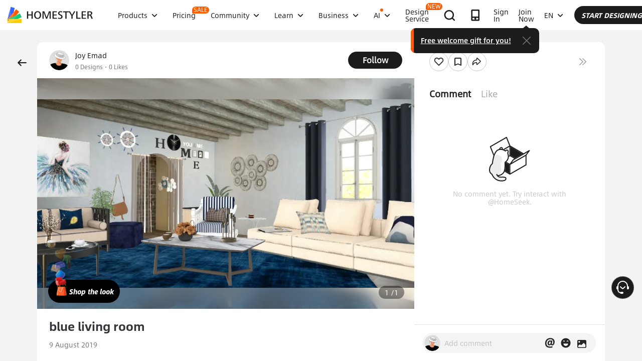

--- FILE ---
content_type: text/html; charset=utf-8
request_url: https://www.google.com/recaptcha/api2/aframe
body_size: 183
content:
<!DOCTYPE HTML><html><head><meta http-equiv="content-type" content="text/html; charset=UTF-8"></head><body><script nonce="Y3WrvRNcJBsZuINcHmbwCQ">/** Anti-fraud and anti-abuse applications only. See google.com/recaptcha */ try{var clients={'sodar':'https://pagead2.googlesyndication.com/pagead/sodar?'};window.addEventListener("message",function(a){try{if(a.source===window.parent){var b=JSON.parse(a.data);var c=clients[b['id']];if(c){var d=document.createElement('img');d.src=c+b['params']+'&rc='+(localStorage.getItem("rc::a")?sessionStorage.getItem("rc::b"):"");window.document.body.appendChild(d);sessionStorage.setItem("rc::e",parseInt(sessionStorage.getItem("rc::e")||0)+1);localStorage.setItem("rc::h",'1768360064804');}}}catch(b){}});window.parent.postMessage("_grecaptcha_ready", "*");}catch(b){}</script></body></html>

--- FILE ---
content_type: application/javascript
request_url: https://gj.mmstat.com/eg.js?t=1768360059752
body_size: -78
content:
window.goldlog=(window.goldlog||{});goldlog.Etag="cvbtIQVOMFMCAQOROOeTtrWL";goldlog.stag=1;

--- FILE ---
content_type: application/javascript
request_url: https://gj.mmstat.com/eg.js?t=1768360052435
body_size: -75
content:
window.goldlog=(window.goldlog||{});goldlog.Etag="cvbtIQVOMFMCAQOROOeTtrWL";goldlog.stag=1;

--- FILE ---
content_type: application/javascript
request_url: https://gj.mmstat.com/eg.js?t=1768360049651
body_size: 83
content:
window.goldlog=(window.goldlog||{});goldlog.Etag="cvbtIQVOMFMCAQOROOeTtrWL";goldlog.stag=2;